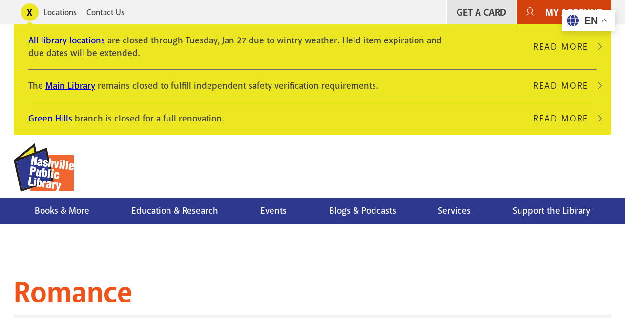

--- FILE ---
content_type: text/html; charset=UTF-8
request_url: https://library.nashville.gov/blog/topic/romance
body_size: 16290
content:
<!DOCTYPE html>
<html lang="en" dir="ltr" prefix="og: https://ogp.me/ns#">
  <head>
    <meta charset="utf-8" />
<script>var _paq = _paq || [];(function(){var u=(("https:" == document.location.protocol) ? "https://matomo.library.nashville.org/matomo/" : "http://matomo.library.nashville.org/matomo/");_paq.push(["setSiteId", "7"]);_paq.push(["setTrackerUrl", u+"matomo.php"]);_paq.push(["setDoNotTrack", 1]);if (!window.matomo_search_results_active) {_paq.push(["trackPageView"]);}_paq.push(["setIgnoreClasses", ["no-tracking","colorbox"]]);_paq.push(["enableLinkTracking"]);var d=document,g=d.createElement("script"),s=d.getElementsByTagName("script")[0];g.type="text/javascript";g.defer=true;g.async=true;g.src=u+"matomo.js";s.parentNode.insertBefore(g,s);})();</script>
<script>var _mtm = window._mtm = window._mtm || [];_mtm.push({"mtm.startTime": (new Date().getTime()), "event": "mtm.Start"});var d = document, g = d.createElement("script"), s = d.getElementsByTagName("script")[0];g.type = "text/javascript";g.async = true;g.src="https://matomo.library.nashville.org/matomo/js/container_RIfFu3Jw.js";s.parentNode.insertBefore(g, s);</script>
<link rel="canonical" href="https://library.nashville.gov/blog/topic/romance" />
<meta name="Generator" content="Drupal 11 (https://www.drupal.org)" />
<meta name="MobileOptimized" content="width" />
<meta name="HandheldFriendly" content="true" />
<meta name="viewport" content="width=device-width, initial-scale=1.0" />
<link rel="icon" href="/themes/custom/npl/favicon.ico" type="image/vnd.microsoft.icon" />

    <title>Romance | Nashville Public Library</title>
    <link rel="stylesheet" media="all" href="/sites/default/files/css/css_MmrahGPzyaQdrFDF2CBCI_zQ3SjqyETuipbp7sRSyNo.css?delta=0&amp;language=en&amp;theme=npl&amp;include=eJxtj9EOwiAMRX8I4ZOWDjpFSkto55xf78Toi740Jyc396YzwWMPMyi6WDBlkz5BjNJTFg5f8ksXNuTkDoEh9bUBebjC3XGjcCaZgQba3rBkc02IPrkXnyhzUacSM9BUjymYhgrL0QwbqlT0UWoTRrZ_wV_l7YIVne5qWN9f3DJuGsb1VdJK-ARL1FiS" />
<link rel="stylesheet" media="all" href="//cdnjs.cloudflare.com/ajax/libs/font-awesome/6.6.0/css/all.min.css" />
<link rel="stylesheet" media="all" href="/sites/default/files/css/css_zlpuMkbnuO2m_jvwANSi8nLnlJpqICftZzRjCUZMD1c.css?delta=2&amp;language=en&amp;theme=npl&amp;include=eJxtj9EOwiAMRX8I4ZOWDjpFSkto55xf78Toi740Jyc396YzwWMPMyi6WDBlkz5BjNJTFg5f8ksXNuTkDoEh9bUBebjC3XGjcCaZgQba3rBkc02IPrkXnyhzUacSM9BUjymYhgrL0QwbqlT0UWoTRrZ_wV_l7YIVne5qWN9f3DJuGsb1VdJK-ARL1FiS" />
<link rel="stylesheet" media="all" href="/sites/default/files/css/css_wLpbf1E1d6z_LrHqJoo3RCFNneZj1Og8jTwLvQBwspU.css?delta=3&amp;language=en&amp;theme=npl&amp;include=eJxtj9EOwiAMRX8I4ZOWDjpFSkto55xf78Toi740Jyc396YzwWMPMyi6WDBlkz5BjNJTFg5f8ksXNuTkDoEh9bUBebjC3XGjcCaZgQba3rBkc02IPrkXnyhzUacSM9BUjymYhgrL0QwbqlT0UWoTRrZ_wV_l7YIVne5qWN9f3DJuGsb1VdJK-ARL1FiS" />
<link rel="stylesheet" media="all" href="//use.typekit.net/cqb1sep.css" />
<link rel="stylesheet" media="all" href="/sites/default/files/css/css_qCvAJ74S2pqF9iabk2kYdqCav8-AIKz8Bl453BQX6jw.css?delta=5&amp;language=en&amp;theme=npl&amp;include=eJxtj9EOwiAMRX8I4ZOWDjpFSkto55xf78Toi740Jyc396YzwWMPMyi6WDBlkz5BjNJTFg5f8ksXNuTkDoEh9bUBebjC3XGjcCaZgQba3rBkc02IPrkXnyhzUacSM9BUjymYhgrL0QwbqlT0UWoTRrZ_wV_l7YIVne5qWN9f3DJuGsb1VdJK-ARL1FiS" />

    <script type="application/json" data-drupal-selector="drupal-settings-json">{"path":{"baseUrl":"\/","pathPrefix":"","currentPath":"taxonomy\/term\/132","currentPathIsAdmin":false,"isFront":false,"currentLanguage":"en"},"pluralDelimiter":"\u0003","suppressDeprecationErrors":true,"ajaxPageState":{"libraries":"[base64]","theme":"npl","theme_token":null},"ajaxTrustedUrl":[],"gtag":{"tagId":"","consentMode":false,"otherIds":[],"events":[],"additionalConfigInfo":[]},"gtm":{"tagId":null,"settings":{"data_layer":"dataLayer","include_classes":false,"allowlist_classes":"","blocklist_classes":"","include_environment":false,"environment_id":"","environment_token":""},"tagIds":["GTM-5PF5CVT"]},"matomo":{"disableCookies":false,"trackMailto":true},"ckeditorAccordion":{"accordionStyle":{"collapseAll":1,"keepRowsOpen":0,"animateAccordionOpenAndClose":1,"openTabsWithHash":0,"allowHtmlInTitles":0}},"views":{"ajax_path":"\/views\/ajax","ajaxViews":{"views_dom_id:a140f82f6e85df200dda9000053b4eb96d3f2e603316a02a46e48f9e480eb5e4":{"view_name":"taxonomy_term","view_display_id":"page_1","view_args":"132","view_path":"\/taxonomy\/term\/132","view_base_path":"taxonomy\/term\/%","view_dom_id":"a140f82f6e85df200dda9000053b4eb96d3f2e603316a02a46e48f9e480eb5e4","pager_element":0}}},"user":{"uid":0,"permissionsHash":"f080741638c27167003c01b26b2656871d7f0247ef8e53d2e55e5ac26b92f9b1"}}</script>
<script src="/sites/default/files/js/js_ifyMbfXuJfUC7CafqR7M625Xvhnh2BNhlcLEmQy6SJI.js?scope=header&amp;delta=0&amp;language=en&amp;theme=npl&amp;include=eJxdzGEOwiAMBeALwTgS6aCQKrSGNjo9vYtkxvmn7fuavLXB6xlWkgUusLl0xUwmI0JKMjIJh--1lCFsyNlVkdowGtRQ9_GfZ9UJu-tg0iXM5ViMCiWwvTd2VIWK4ReXTNpJ1fGtnR5-lc3dCR8aiQsxGUZNQ1oLH_WH-qlvm1xYHw"></script>
<script src="/modules/contrib/google_tag/js/gtag.js?t9fi4l"></script>
<script src="/modules/contrib/google_tag/js/gtm.js?t9fi4l"></script>

  </head>
  <body>
    <div class="body-clip">
      <a href="#main-content" class="visually-hidden focusable">
        Skip to main content
      </a>
      <noscript><iframe src="https://www.googletagmanager.com/ns.html?id=GTM-5PF5CVT"
                  height="0" width="0" style="display:none;visibility:hidden"></iframe></noscript>

        <div class="dialog-off-canvas-main-canvas" data-off-canvas-main-canvas>
    



<header id="header">
            
  
    <div id="utility">
      <div class="l--constrained clearfix">
        <div id="alert">
          

<div  id="block-alert-notification-messages" class="block">
  
    
      
  

    
    
      
                
  <div class="notification-box display-toggle">
    <button id="npl-notification-message-button" class="message-toggle"><span class="visually-hidden">Toggle alerts</span></button>
    <div class="messages messages--closed">
                                                  <div class="messages__message">
            <div class="content">
<div class="message message--type-site-alert" data-message-id="192">
    <div class="message__content">
    

            <div class="text-long"><p><a href="/locations">All library locations</a> are closed through Tuesday, Jan 27 due to wintry weather. Held item expiration and due dates will be extended.</p></div>
      
  </div>
  </div>
</div>
                          <div class="read-more">
                <a href="/notification/192" class="link link--link-secondary">
                  Read More <span class="visually-hidden">about All library locations are closed through Tuesday, Jan 27 due to wintry weather. Held item expiration and due dates will be extended.</span>
                </a>
              </div>
                      </div>
                                                    <div class="messages__message">
            <div class="content">
<div class="message message--type-site-alert" data-message-id="174">
    <div class="message__content">
    

            <div class="text-long"><p>The <a href="/locations/main-library">Main Library</a> remains closed to fulfill independent safety verification requirements.</p></div>
      
  </div>
  </div>
</div>
                          <div class="read-more">
                <a href="/notification/174" class="link link--link-secondary">
                  Read More <span class="visually-hidden">about The Main Library remains closed to fulfill independent safety verification requirements.</span>
                </a>
              </div>
                      </div>
                                                    <div class="messages__message messages__message--last">
            <div class="content">
<div class="message message--type-site-alert" data-message-id="190">
    <div class="message__content">
    

            <div class="text-long"><p><a href="https://library.nashville.gov/locations/green-hills">Green Hills</a> branch is closed for a full renovation.</p></div>
      
  </div>
  </div>
</div>
                          <div class="read-more">
                <a href="/notification/190" class="link link--link-secondary">
                  Read More <span class="visually-hidden">about Green Hills branch is closed for a full renovation.</span>
                </a>
              </div>
                      </div>
                  </div>
  </div>

  </div>

        </div>
          <nav role="navigation" aria-labelledby="block-utility-menu" id="block-utility">
            
  <h2 class="visually-hidden" id="block-utility-menu">Utility</h2>
  

        
  
    
                          
        
<ul  block="block-utility" class="utility-menu">
                      

<li  class="utility-menu__item">
          <a
   class="utility-menu__link"
      href="/locations"
  >
      Locations
  </a>
      </li>
                    

<li  class="utility-menu__item">
          <a
   class="utility-menu__link"
      href="/contact-us"
  >
      Contact Us
  </a>
      </li>
              </ul>
  


  </nav>

          
          <nav role="navigation" aria-labelledby="block-useraccountmenu-menu" id="block-useraccountmenu">
            
  <h2 class="visually-hidden" id="block-useraccountmenu-menu">User account menu</h2>
  

        <div id="account-menu" class="account-nav">
  
    
                          
        
<ul  block="block-useraccountmenu" class="account-menu inline-menu">
                      

<li  class="account-menu inline-menu__item">
          <a
   class="account-menu inline-menu__link"
      href="/get-card"
  >
      Get A Card
  </a>
      </li>
                    

<li  class="account-menu inline-menu__item">
          <a
   class="account-menu inline-menu__link"
      href="https://catalog.library.nashville.org/MyAccount/Home"
  >
      My Account
  </a>
      </li>
              </ul>
  

</div>


  </nav>

      </div>
    </div>

    <div class="block-content block-content alerts-content is-collapsed">
      <div class="l--constrained">
      </div>
    </div>

    <div class="l--constrained clearfix utilities">
      <div id="branding">
        <h1 class="logo">
      <a href="/" title="Home" rel="home"><span class="cg"><img src="/themes/custom/npl/logo.svg" alt="Home" />
</span></a>
  </h1>



      </div>
      <div class="utilities__aside">
        
      </div>
    </div>



              <div class="clearfix" id="navigation">
        <div class="l--constrained">
            <div>
    
  
<div id="block-npl-main-menu">


  <button class="menu-toggle toggle" aria-expanded="false" aria-controls="block-npl-main-menu"><i class="menu-toggle-icon"><span></span></i> Menu</button>
  <div class="block__content">
    
<nav >
  <div id="main-nav" class="main-nav">
    
    
                          
        
<ul  block="block-npl-main-menu" class="main-menu">
                      

<li  class="main-menu__item">
          <a
   class="main-menu__link"
      href="/books-more"
  >
      Books &amp; More
  </a>
      </li>
                    

<li  class="main-menu__item">
          <a
   class="main-menu__link"
      href="/research"
  >
      Education &amp; Research
  </a>
      </li>
                    

<li  class="main-menu__item">
          <a
   class="main-menu__link"
      href="/events"
  >
      Events
  </a>
      </li>
                    

<li  class="main-menu__item">
          <a
   class="main-menu__link"
      href="/blogs-podcasts"
  >
      Blogs &amp; Podcasts
  </a>
      </li>
                    

<li  class="main-menu__item">
          <a
   class="main-menu__link"
      href="/services"
  >
      Services
  </a>
      </li>
                    

<li  class="main-menu__item">
          <a
   class="main-menu__link"
      href="/support"
  >
      Support the Library
  </a>
      </li>
              </ul>
  

  </div>
</nav>

  </div>
</div>

  </div>

        </div>

        <div class="nav--mega-wrapper" aria-hidden="true">
          <div class="nav--mega-inner l--constrained">
          <button class="mega-back">Back</button>

                      <div id="mega-1" class="nav--mega" data-index="0">
                <div>
    <nav role="navigation" aria-labelledby="block-mainnavigation-2-menu" id="block-mainnavigation-2">
            
  <h2 class="visually-hidden" id="block-mainnavigation-2-menu">Books Movies &amp; Music</h2>
  

        
    
                          
        
<ul  block="block-mainnavigation-2" class="menu">
                        

<li  class="menu__item menu__item--with-sub">
          <span
   class="menu__link menu__link--with-sub"
    >
      Audiences
  </span>
              
                                    
        
<ul  class="menu menu--sub menu--sub-1">
                        

<li  class="menu__item menu__item--sub menu__item--sub-1">
          <a
   class="menu__link menu__link--sub menu__link--sub-1"
      href="/books-more/children"
  >
      Children
  </a>
      </li>
                      

<li  class="menu__item menu__item--sub menu__item--sub-1">
          <a
   class="menu__link menu__link--sub menu__link--sub-1"
      href="/books-more/teens"
  >
      Teens
  </a>
      </li>
                      

<li  class="menu__item menu__item--sub menu__item--sub-1">
          <a
   class="menu__link menu__link--sub menu__link--sub-1"
      href="/books-more"
  >
      Adults
  </a>
      </li>
              </ul>
  
      </li>
                      

<li  class="menu__item menu__item--with-sub">
          <span
   class="menu__link menu__link--with-sub"
    >
      Browse the Catalog
  </span>
              
                                    
        
<ul  class="menu menu--sub menu--sub-1">
                        

<li  class="menu__item menu__item--sub menu__item--sub-1">
          <a
   class="menu__link menu__link--sub menu__link--sub-1"
      href="https://catalog.library.nashville.org/?browseCategory=fiction_everyone"
  >
      Fiction
  </a>
      </li>
                      

<li  class="menu__item menu__item--sub menu__item--sub-1">
          <a
   class="menu__link menu__link--sub menu__link--sub-1"
      href="https://catalog.library.nashville.org/?browseCategory=nonfiction_everyone"
  >
      Nonfiction
  </a>
      </li>
                      

<li  class="menu__item menu__item--sub menu__item--sub-1">
          <a
   class="menu__link menu__link--sub menu__link--sub-1"
      href="https://catalog.library.nashville.org/?browseCategory=movies___tv_everyone"
  >
      Movies &amp; TV
  </a>
      </li>
                      

<li  class="menu__item menu__item--sub menu__item--sub-1">
          <a
   class="menu__link menu__link--sub menu__link--sub-1"
      href="https://catalog.library.nashville.org/?browseCategory=catalog_emagazinesod"
  >
      Magazines
  </a>
      </li>
                      

<li  class="menu__item menu__item--sub menu__item--sub-1">
          <a
   class="menu__link menu__link--sub menu__link--sub-1"
      href="https://catalog.library.nashville.org/?browseCategory=on_order_format_breakdown"
  >
      On Order
  </a>
      </li>
                      

<li  class="menu__item menu__item--sub menu__item--sub-1">
          <a
   class="menu__link menu__link--sub menu__link--sub-1"
      href="https://catalog.library.nashville.org/"
  >
      View All
  </a>
      </li>
              </ul>
  
      </li>
                      

<li  class="menu__item menu__item--with-sub">
          <span
   class="menu__link menu__link--with-sub"
    >
      Downloads &amp; Streaming
  </span>
              
                                    
        
<ul  class="menu menu--sub menu--sub-1">
                        

<li  class="menu__item menu__item--sub menu__item--sub-1">
          <a
   class="menu__link menu__link--sub menu__link--sub-1"
      href="https://nashvillepubliclibrarytnfulllibrary.librarypass.com/"
  >
      Comics Plus
  </a>
      </li>
                      

<li  class="menu__item menu__item--sub menu__item--sub-1">
          <a
   class="menu__link menu__link--sub menu__link--sub-1"
      href="https://www.hoopladigital.com/"
  >
      Hoopla
  </a>
      </li>
                      

<li  class="menu__item menu__item--sub menu__item--sub-1">
          <a
   class="menu__link menu__link--sub menu__link--sub-1"
      href="/research/databases/kanopy"
  >
      Kanopy
  </a>
      </li>
                      

<li  class="menu__item menu__item--sub menu__item--sub-1">
          <a
   class="menu__link menu__link--sub menu__link--sub-1"
      href="/research/databases/new-york-times-online"
  >
      NYTimes Online
  </a>
      </li>
                      

<li  class="menu__item menu__item--sub menu__item--sub-1">
          <a
   class="menu__link menu__link--sub menu__link--sub-1"
      href="https://nashville.overdrive.com/"
  >
      Libby, by OverDrive
  </a>
      </li>
                      

<li  class="menu__item menu__item--sub menu__item--sub-1">
          <a
   class="menu__link menu__link--sub menu__link--sub-1"
      href="/research/databases/pressreader"
  >
      PressReader
  </a>
      </li>
                      

<li  class="menu__item menu__item--sub menu__item--sub-1">
          <a
   class="menu__link menu__link--sub menu__link--sub-1"
      href="/research/databases/downloads-and-streaming"
  >
      View All
  </a>
      </li>
              </ul>
  
      </li>
              </ul>
  


  </nav>
<div  id="block-megamenupromobooksmoviesmusic" class="mega-promo">
  
  
      <div class="mega-promo__content">
              <a class="mega-promo__image" href="https://login.librarypass.com/?library=nashvillepubliclibrarytnfulllibrary&amp;domain=librarypass.com">
        


            <div><article>
  
      


            <div>  <img loading="lazy" src="/sites/default/files/images/original/Comics-Plus_0.jpg" width="600" height="402" alt="" />

</div>
      
  </article>
</div>
      
        </a>
                    <a class="mega-promo__link" href="https://login.librarypass.com/?library=nashvillepubliclibrarytnfulllibrary&amp;domain=librarypass.com">
          


            <div>20K Comics. No waiting.</div>
      
        </a>
          </div>
  </div>

  </div>

            </div>
          
                      <div id="mega-2" class="nav--mega" data-index="1">
                <div>
    <nav role="navigation" aria-labelledby="block-mainnavigation-3-menu" id="block-mainnavigation-3">
            
  <h2 class="visually-hidden" id="block-mainnavigation-3-menu">Education &amp; Research</h2>
  

        
    
                          
        
<ul  block="block-mainnavigation-3" class="menu">
                        

<li  class="menu__item menu__item--with-sub">
          <span
   class="menu__link menu__link--with-sub"
    >
      Databases
  </span>
              
                                    
        
<ul  class="menu menu--sub menu--sub-1">
                        

<li  class="menu__item menu__item--sub menu__item--sub-1">
          <a
   class="menu__link menu__link--sub menu__link--sub-1"
      href="/research/databases"
  >
      Databases A-Z
  </a>
      </li>
                      

<li  class="menu__item menu__item--sub menu__item--sub-1">
          <a
   class="menu__link menu__link--sub menu__link--sub-1"
      href="/research/databases/consumer-reports"
  >
      Consumer Reports
  </a>
      </li>
                      

<li  class="menu__item menu__item--sub menu__item--sub-1">
          <a
   class="menu__link menu__link--sub menu__link--sub-1"
      href="https://nashville.contentdm.oclc.org/"
  >
      NPL Digital Collections
  </a>
      </li>
                      

<li  class="menu__item menu__item--sub menu__item--sub-1">
          <a
   class="menu__link menu__link--sub menu__link--sub-1"
      href="/research/databases/value-line-investment-survey"
  >
      Value Line
  </a>
      </li>
                      

<li  class="menu__item menu__item--sub menu__item--sub-1">
          <a
   class="menu__link menu__link--sub menu__link--sub-1"
      href="/research/databases"
  >
      View All
  </a>
      </li>
              </ul>
  
      </li>
                      

<li  class="menu__item menu__item--with-sub">
          <span
   class="menu__link menu__link--with-sub"
    >
      Research &amp; Learning
  </span>
              
                                    
        
<ul  class="menu menu--sub menu--sub-1">
                        

<li  class="menu__item menu__item--sub menu__item--sub-1">
          <a
   class="menu__link menu__link--sub menu__link--sub-1"
      href="/research/special-collections"
  >
      Special Collections
  </a>
      </li>
                      

<li  class="menu__item menu__item--sub menu__item--sub-1">
          <a
   class="menu__link menu__link--sub menu__link--sub-1"
      href="/metro-archives"
  >
      Metro Archives
  </a>
      </li>
                      

<li  class="menu__item menu__item--sub menu__item--sub-1">
          <a
   class="menu__link menu__link--sub menu__link--sub-1"
      href="/research/civil-rights-room"
  >
      Civil Rights Room
  </a>
      </li>
                      

<li  class="menu__item menu__item--sub menu__item--sub-1">
          <a
   class="menu__link menu__link--sub menu__link--sub-1"
      href="/research/votes-for-women"
  >
      Votes for Women Room
  </a>
      </li>
                      

<li  class="menu__item menu__item--sub menu__item--sub-1">
          <a
   class="menu__link menu__link--sub menu__link--sub-1"
      href="https://nashville.illiad.oclc.org/illiad/"
  >
      Interlibrary Loan
  </a>
      </li>
                      

<li  class="menu__item menu__item--sub menu__item--sub-1">
          <a
   class="menu__link menu__link--sub menu__link--sub-1"
      href="/research/genealogy"
  >
      Genealogy
  </a>
      </li>
                      

<li  class="menu__item menu__item--sub menu__item--sub-1">
          <a
   class="menu__link menu__link--sub menu__link--sub-1"
      href="/tours"
  >
      Tours and School Visits
  </a>
      </li>
              </ul>
  
      </li>
                      

<li  class="menu__item menu__item--with-sub">
          <span
   class="menu__link menu__link--with-sub"
    >
      Education Services
  </span>
              
                                    
        
<ul  class="menu menu--sub menu--sub-1">
                        

<li  class="menu__item menu__item--sub menu__item--sub-1">
          <a
   class="menu__link menu__link--sub menu__link--sub-1"
      href="/adult-literacy"
  >
      Adult Literacy
  </a>
      </li>
                      

<li  class="menu__item menu__item--sub menu__item--sub-1">
          <a
   class="menu__link menu__link--sub menu__link--sub-1"
      href="/bringing-books-life"
  >
      Bringing Books to Life
  </a>
      </li>
                      

<li  class="menu__item menu__item--sub menu__item--sub-1">
          <a
   class="menu__link menu__link--sub menu__link--sub-1"
      href="https://limitlesslibraries.nashville.gov/"
  >
      Limitless Libraries
  </a>
      </li>
                      

<li  class="menu__item menu__item--sub menu__item--sub-1">
          <a
   class="menu__link menu__link--sub menu__link--sub-1"
      href="/new-computer-users"
  >
      New Computer Users
  </a>
      </li>
                      

<li  class="menu__item menu__item--sub menu__item--sub-1">
          <a
   class="menu__link menu__link--sub menu__link--sub-1"
      href="/events/studio-npl"
  >
      Studio NPL
  </a>
      </li>
                      

<li  class="menu__item menu__item--sub menu__item--sub-1">
          <a
   class="menu__link menu__link--sub menu__link--sub-1"
      href="/services#education-services"
  >
      View All
  </a>
      </li>
              </ul>
  
      </li>
              </ul>
  


  </nav>
<div  id="block-megamenupromoeducationandresearch" class="mega-promo">
  
  
      <div class="mega-promo__content">
              <a class="mega-promo__image" href="https://bit.ly/NPL-digital-collections">
        


            <div><article>
  
      


            <div>  <img loading="lazy" src="/sites/default/files/images/original/DigitalCollections_Postcard2.jpg" width="600" height="402" alt="" />

</div>
      
  </article>
</div>
      
        </a>
                    <a class="mega-promo__link" href="https://bit.ly/NPL-digital-collections">
          


            <div>Explore NPL&#039;s Digital Collections.</div>
      
        </a>
          </div>
  </div>

  </div>

            </div>
                                <div id="mega-3" class="nav--mega" data-index="2">
                <div>
    <nav role="navigation" aria-labelledby="block-mainnavigation-4-menu" id="block-mainnavigation-4">
            
  <h2 class="visually-hidden" id="block-mainnavigation-4-menu">Events</h2>
  

        
    
                          
        
<ul  block="block-mainnavigation-4" class="menu">
                        

<li  class="menu__item menu__item--with-sub">
          <span
   class="menu__link menu__link--with-sub"
    >
      Events Calendar
  </span>
              
                                    
        
<ul  class="menu menu--sub menu--sub-1">
                        

<li  class="menu__item menu__item--sub menu__item--sub-1">
          <a
   class="menu__link menu__link--sub menu__link--sub-1"
      href="https://events.library.nashville.org/"
  >
      Calendar
  </a>
      </li>
                      

<li  class="menu__item menu__item--sub menu__item--sub-1">
          <a
   class="menu__link menu__link--sub menu__link--sub-1"
      href="http://bit.ly/npl-adults-calendar"
  >
      Adults
  </a>
      </li>
                      

<li  class="menu__item menu__item--sub menu__item--sub-1">
          <a
   class="menu__link menu__link--sub menu__link--sub-1"
      href="http://bit.ly/npl-teens-calendar"
  >
      Teens
  </a>
      </li>
                      

<li  class="menu__item menu__item--sub menu__item--sub-1">
          <a
   class="menu__link menu__link--sub menu__link--sub-1"
      href="http://bit.ly/npl-kids-calendar"
  >
      Children
  </a>
      </li>
              </ul>
  
      </li>
                      

<li  class="menu__item menu__item--with-sub">
          <span
   class="menu__link menu__link--with-sub"
    >
      Popular Events
  </span>
              
                                    
        
<ul  class="menu menu--sub menu--sub-1">
                        

<li  class="menu__item menu__item--sub menu__item--sub-1">
          <a
   class="menu__link menu__link--sub menu__link--sub-1"
      href="/summerchallenge"
  >
      Summer Challenge
  </a>
      </li>
                      

<li  class="menu__item menu__item--sub menu__item--sub-1">
          <a
   class="menu__link menu__link--sub menu__link--sub-1"
      href="/events/be-well-npl"
  >
      Be Well at NPL
  </a>
      </li>
                      

<li  class="menu__item menu__item--sub menu__item--sub-1">
          <a
   class="menu__link menu__link--sub menu__link--sub-1"
      href="/events/book-clubs"
  >
      Book Clubs
  </a>
      </li>
                      

<li  class="menu__item menu__item--sub menu__item--sub-1">
          <a
   class="menu__link menu__link--sub menu__link--sub-1"
      href="/events/story-time"
  >
      Story Time
  </a>
      </li>
                      

<li  class="menu__item menu__item--sub menu__item--sub-1">
          <a
   class="menu__link menu__link--sub menu__link--sub-1"
      href="/wishing-chair-productions"
  >
      Wishing Chair Productions
  </a>
      </li>
              </ul>
  
      </li>
              </ul>
  


  </nav>
<div  id="block-megamenupromoevents" class="mega-promo">
  
  
      <div class="mega-promo__content">
              <a class="mega-promo__image" href="/events/book-clubs">
        


            <div><article>
  
      


            <div>  <img loading="lazy" src="/sites/default/files/images/original/BookClub_NPL%28Ad%29.jpg" width="600" height="402" alt="" />

</div>
      
  </article>
</div>
      
        </a>
                    <a class="mega-promo__link" href="/events/book-clubs">
          


            <div>Great reads + group chats.</div>
      
        </a>
          </div>
  </div>

  </div>

            </div>
                                <div id="mega-4" class="nav--mega" data-index="3">
                <div>
    <nav role="navigation" aria-labelledby="block-mainnavigation-5-menu" id="block-mainnavigation-5">
            
  <h2 class="visually-hidden" id="block-mainnavigation-5-menu">Blog</h2>
  

        
    
                          
        
<ul  block="block-mainnavigation-5" class="menu">
                        

<li  class="menu__item menu__item--with-sub">
          <span
   class="menu__link menu__link--with-sub"
    >
      Blog Sections
  </span>
              
                                    
        
<ul  class="menu menu--sub menu--sub-1">
                        

<li  class="menu__item menu__item--sub menu__item--sub-1">
          <a
   class="menu__link menu__link--sub menu__link--sub-1"
      href="/blog/section/books-movies-music"
  >
      Books Movies Music Blog
  </a>
      </li>
                      

<li  class="menu__item menu__item--sub menu__item--sub-1">
          <a
   class="menu__link menu__link--sub menu__link--sub-1"
      href="/blog/section/children"
  >
      Children&#039;s Blog
  </a>
      </li>
                      

<li  class="menu__item menu__item--sub menu__item--sub-1">
          <a
   class="menu__link menu__link--sub menu__link--sub-1"
      href="/blog/section/nashville-community-history"
  >
      Nashville &amp; Community History Blog
  </a>
      </li>
              </ul>
  
      </li>
                      

<li  class="menu__item menu__item--with-sub">
          <span
   class="menu__link menu__link--with-sub"
    >
      Podcasts
  </span>
              
                                    
        
<ul  class="menu menu--sub menu--sub-1">
                        

<li  class="menu__item menu__item--sub menu__item--sub-1">
          <a
   class="menu__link menu__link--sub menu__link--sub-1"
      href="/podcasts/all-things-eerie"
  >
      All Things Eerie
  </a>
      </li>
                      

<li  class="menu__item menu__item--sub menu__item--sub-1">
          <a
   class="menu__link menu__link--sub menu__link--sub-1"
      href="/podcasts/family-folktales"
  >
      Family Folktales
  </a>
      </li>
                      

<li  class="menu__item menu__item--sub menu__item--sub-1">
          <a
   class="menu__link menu__link--sub menu__link--sub-1"
      href="/podcasts/spark"
  >
      The Spark
  </a>
      </li>
                      

<li  class="menu__item menu__item--sub menu__item--sub-1">
          <a
   class="menu__link menu__link--sub menu__link--sub-1"
      href="/podcasts/your-mind-matters"
  >
      Your Mind Matters
  </a>
      </li>
                      

<li  class="menu__item menu__item--sub menu__item--sub-1">
          <a
   class="menu__link menu__link--sub menu__link--sub-1"
      href="/podcasts"
  >
      View All
  </a>
      </li>
              </ul>
  
      </li>
                      

<li  class="menu__item menu__item--with-sub">
          <span
   class="menu__link menu__link--with-sub"
    >
      Recorded Events on YouTube
  </span>
              
                                    
        
<ul  class="menu menu--sub menu--sub-1">
                        

<li  class="menu__item menu__item--sub menu__item--sub-1">
          <a
   class="menu__link menu__link--sub menu__link--sub-1"
      href="http://bit.ly/nash-reads-recordings"
  >
      Nashville Reads Lectures
  </a>
      </li>
                      

<li  class="menu__item menu__item--sub menu__item--sub-1">
          <a
   class="menu__link menu__link--sub menu__link--sub-1"
      href="http://bit.ly/lit-award-recordings"
  >
      Literary Award Lectures
  </a>
      </li>
                      

<li  class="menu__item menu__item--sub menu__item--sub-1">
          <a
   class="menu__link menu__link--sub menu__link--sub-1"
      href="https://www.youtube.com/user/NashvilleLibrary"
  >
      View All
  </a>
      </li>
              </ul>
  
      </li>
              </ul>
  


  </nav>
<div  id="block-megamenupromoblog" class="mega-promo">
  
  
      <div class="mega-promo__content">
              <a class="mega-promo__image" href="/podcasts/spark">
        


            <div><article>
  
      


            <div>  <img loading="lazy" src="/sites/default/files/images/original/The-Spark.png" width="600" height="402" alt="" />

</div>
      
  </article>
</div>
      
        </a>
                    <a class="mega-promo__link" href="/podcasts/spark">
          


            <div>Chats about creativity with Nashville creators of all kinds.</div>
      
        </a>
          </div>
  </div>

  </div>

            </div>
                                <div id="mega-5" class="nav--mega" data-index="4">
               <div>
    <nav role="navigation" aria-labelledby="block-mainnavigation-6-menu" id="block-mainnavigation-6">
            
  <h2 class="visually-hidden" id="block-mainnavigation-6-menu">Services</h2>
  

        
    
                          
        
<ul  block="block-mainnavigation-6" class="menu">
                        

<li  class="menu__item menu__item--with-sub">
          <span
   class="menu__link menu__link--with-sub"
    >
      Meeting &amp; Event Spaces
  </span>
              
                                    
        
<ul  class="menu menu--sub menu--sub-1">
                        

<li  class="menu__item menu__item--sub menu__item--sub-1">
          <a
   class="menu__link menu__link--sub menu__link--sub-1"
      href="/services/bridgestone-firestone-conference-center"
  >
      Conference Center
  </a>
      </li>
                      

<li  class="menu__item menu__item--sub menu__item--sub-1">
          <a
   class="menu__link menu__link--sub menu__link--sub-1"
      href="/services/meeting-rooms-branch-libraries"
  >
      Meeting Rooms (Branches)
  </a>
      </li>
                      

<li  class="menu__item menu__item--sub menu__item--sub-1">
          <a
   class="menu__link menu__link--sub menu__link--sub-1"
      href="/services/study-rooms-system-wide"
  >
      Study Rooms (System-Wide)
  </a>
      </li>
                      

<li  class="menu__item menu__item--sub menu__item--sub-1">
          <a
   class="menu__link menu__link--sub menu__link--sub-1"
      href="/services/writers-rooms"
  >
      Writer&#039;s Rooms
  </a>
      </li>
              </ul>
  
      </li>
                      

<li  class="menu__item menu__item--with-sub">
          <span
   class="menu__link menu__link--with-sub"
    >
      Services &amp; Amenities
  </span>
              
                                    
        
<ul  class="menu menu--sub menu--sub-1">
                        

<li  class="menu__item menu__item--sub menu__item--sub-1">
          <a
   class="menu__link menu__link--sub menu__link--sub-1"
      href="/services/book-librarian"
  >
      Book a Librarian
  </a>
      </li>
                      

<li  class="menu__item menu__item--sub menu__item--sub-1">
          <a
   class="menu__link menu__link--sub menu__link--sub-1"
      href="https://nashville.illiad.oclc.org/illiad/"
  >
      Interlibrary Loan
  </a>
      </li>
                      

<li  class="menu__item menu__item--sub menu__item--sub-1">
          <a
   class="menu__link menu__link--sub menu__link--sub-1"
      href="/services/library-concierge"
  >
      Library Concierge
  </a>
      </li>
                      

<li  class="menu__item menu__item--sub menu__item--sub-1">
          <a
   class="menu__link menu__link--sub menu__link--sub-1"
      href="/services/notary-service"
  >
      Notary Public
  </a>
      </li>
                      

<li  class="menu__item menu__item--sub menu__item--sub-1">
          <a
   class="menu__link menu__link--sub menu__link--sub-1"
      href="/services/apply-us-passport"
  >
      Passport Applications
  </a>
      </li>
                      

<li  class="menu__item menu__item--sub menu__item--sub-1">
          <a
   class="menu__link menu__link--sub menu__link--sub-1"
      href="/services/mobile-printing-instructions"
  >
      Printing
  </a>
      </li>
                      

<li  class="menu__item menu__item--sub menu__item--sub-1">
          <a
   class="menu__link menu__link--sub menu__link--sub-1"
      href="/services"
  >
      View All
  </a>
      </li>
              </ul>
  
      </li>
                      

<li  class="menu__item menu__item--with-sub">
          <span
   class="menu__link menu__link--with-sub"
    >
      Accessibility
  </span>
              
                                    
        
<ul  class="menu menu--sub menu--sub-1">
                        

<li  class="menu__item menu__item--sub menu__item--sub-1">
          <a
   class="menu__link menu__link--sub menu__link--sub-1"
      href="/services/ada-accommodations"
  >
      ADA Accommodations
  </a>
      </li>
                      

<li  class="menu__item menu__item--sub menu__item--sub-1">
          <a
   class="menu__link menu__link--sub menu__link--sub-1"
      href="https://tndeaflibrary.nashville.gov/"
  >
      Library Services for the Deaf and Hard of Hearing
  </a>
      </li>
                      

<li  class="menu__item menu__item--sub menu__item--sub-1">
          <a
   class="menu__link menu__link--sub menu__link--sub-1"
      href="/nashville-talking-library"
  >
      Nashville Talking Library
  </a>
      </li>
                      

<li  class="menu__item menu__item--sub menu__item--sub-1">
          <a
   class="menu__link menu__link--sub menu__link--sub-1"
      href="/amenities/sensory-room"
  >
      Sensory Rooms
  </a>
      </li>
                      

<li  class="menu__item menu__item--sub menu__item--sub-1">
          <a
   class="menu__link menu__link--sub menu__link--sub-1"
      href="/services/social-stories"
  >
      Social Stories
  </a>
      </li>
              </ul>
  
      </li>
              </ul>
  


  </nav>
<div  id="block-megamenupromoservices" class="mega-promo">
  
  
      <div class="mega-promo__content">
              <a class="mega-promo__image" href="/services/pathway-new-americans">
        


            <div><article>
  
      


            <div>  <img loading="lazy" src="/sites/default/files/images/original/americanflag_0.jpg" width="400" height="250" alt="american flag" />

</div>
      
  </article>
</div>
      
        </a>
                    <a class="mega-promo__link" href="/services/pathway-new-americans">
          


            <div>ESL and U.S. citizenship information is available at all library locations and select community centers.</div>
      
        </a>
          </div>
  </div>

  </div>

            </div>
                                <div id="mega-6" class="nav--mega" data-index="5">
                <div>
    <nav role="navigation" aria-labelledby="block-mainnavigation-7-menu" id="block-mainnavigation-7">
            
  <h2 class="visually-hidden" id="block-mainnavigation-7-menu">Support your library</h2>
  

        
    
                          
        
<ul  block="block-mainnavigation-7" class="menu">
                        

<li  class="menu__item menu__item--with-sub">
          <span
   class="menu__link menu__link--with-sub"
    >
      In the Library
  </span>
              
                                    
        
<ul  class="menu menu--sub menu--sub-1">
                        

<li  class="menu__item menu__item--sub menu__item--sub-1">
          <a
   class="menu__link menu__link--sub menu__link--sub-1"
      href="/support/donate"
  >
      Donate Materials
  </a>
      </li>
                      

<li  class="menu__item menu__item--sub menu__item--sub-1">
          <a
   class="menu__link menu__link--sub menu__link--sub-1"
      href="/support/internships"
  >
      Internships &amp; Library Practicum
  </a>
      </li>
                      

<li  class="menu__item menu__item--sub menu__item--sub-1">
          <a
   class="menu__link menu__link--sub menu__link--sub-1"
      href="/support/volunteer"
  >
      Volunteer
  </a>
      </li>
              </ul>
  
      </li>
                      

<li  class="menu__item menu__item--with-sub">
          <span
   class="menu__link menu__link--with-sub"
    >
      Foundation &amp; Advocacy
  </span>
              
                                    
        
<ul  class="menu menu--sub menu--sub-1">
                        

<li  class="menu__item menu__item--sub menu__item--sub-1">
          <a
   class="menu__link menu__link--sub menu__link--sub-1"
      href="http://nplf.org/"
  >
      Nashville Public Library Foundation
  </a>
      </li>
                      

<li  class="menu__item menu__item--sub menu__item--sub-1">
          <a
   class="menu__link menu__link--sub menu__link--sub-1"
      href="/support/friends"
  >
      Friends of Nashville Public Library
  </a>
      </li>
              </ul>
  
      </li>
              </ul>
  


  </nav>
<div  id="block-megamenupromosupport" class="mega-promo">
  
  
      <div class="mega-promo__content">
              <a class="mega-promo__image" href="/support/volunteer">
        


            <div><article>
  
      


            <div>  <img loading="lazy" src="/sites/default/files/images/original/National-Volunteer-Week.jpg" width="600" height="402" alt="" />

</div>
      
  </article>
</div>
      
        </a>
                    <a class="mega-promo__link" href="/support/volunteer">
          


            <div>Love your library?<br />
Volunteer!</div>
      
        </a>
          </div>
  </div>

  </div>

            </div>
                    </div>
        </div>
      </div>
    
    </header>

      
    
    
    
  
  <main id="main">
    <div id="main-content" class="clearfix l--constrained" tabindex="-1" >

              
      
                <div>
    

<div  id="block-npl-content" class="block">
  
    
      <div class="views-element-container"><div class="taxonomy-listing js-view-dom-id-a140f82f6e85df200dda9000053b4eb96d3f2e603316a02a46e48f9e480eb5e4">
  
  
  

      <header>
      
      <h1 class="page-title">Romance</h1><div>
  
    
  
</div>

    </header>
  
  
  



  <div data-drupal-views-infinite-scroll-content-wrapper class="views-infinite-scroll-content-wrapper clearfix">

<article  dir="ltr" class="node blog--teaser" >
                    
<div class="teaser-box">

    <div class="teaser-box__media">

                <div  class="media">
        <div >
          


            <div>  <img loading="lazy" src="/sites/default/files/styles/blog_teaser/public/images/teaser/2026.jpg?itok=1M0YcTtM" width="400" height="400" alt="" />


</div>
      
        </div>
      </div>
      </div>

    <div class="teaser-box__content">

              <div  class="heading">
        <div >
                      <h2>    <a href="/blog/2026/01/blues-reads-kick-new-year" rel="bookmark"><span>Blues Reads to Kick off the New Year</span>
</a>
  </h2>
                  </div>
      </div>
    
    <div class="metadata">
                      <div  class="metadata__date">
          <div >
            


            <div><time datetime="2026-01-08T12:00:00Z">January 8, 2026</time>
</div>
      
          </div>
        </div>
      
                      <div  class="metadata__author">
          <div >
            By 


            <div><a href="/profile/amanda" hreflang="en">Amanda Dembiec</a></div>
      
          </div>
        </div>
          </div>

                <div  class="summary">
        <div >
          


            <div>Are you blue this new year?</div>
      
        </div>
      </div>
    
  </div>
</div>

</article>


<article  dir="ltr" class="node blog--teaser" >
                    
<div class="teaser-box">

    <div class="teaser-box__media">

                <div  class="media">
        <div >
          


            <div>  <img loading="lazy" src="/sites/default/files/styles/blog_teaser/public/images/teaser/ev-fireworks-ocean-city-nye-600x4001.jpg?itok=LWjgBOWX" width="400" height="400" alt="" />


</div>
      
        </div>
      </div>
      </div>

    <div class="teaser-box__content">

              <div  class="heading">
        <div >
                      <h2>    <a href="/blog/2025/12/amandas-best-2025-fiction-romance" rel="bookmark"><span>Amanda&#039;s Best of 2025 Fiction &amp; Romance</span>
</a>
  </h2>
                  </div>
      </div>
    
    <div class="metadata">
                      <div  class="metadata__date">
          <div >
            


            <div><time datetime="2025-12-25T12:00:00Z">December 25, 2025</time>
</div>
      
          </div>
        </div>
      
                      <div  class="metadata__author">
          <div >
            By 


            <div><a href="/profile/amanda" hreflang="en">Amanda Dembiec</a></div>
      
          </div>
        </div>
          </div>

                <div  class="summary">
        <div >
          


            <div>Let&#039;s end the year with some great fiction reads!</div>
      
        </div>
      </div>
    
  </div>
</div>

</article>


<article  dir="ltr" class="node blog--teaser" >
                    
<div class="teaser-box">

    <div class="teaser-box__media">

                <div  class="media">
        <div >
          


            <div>  <img loading="lazy" src="/sites/default/files/styles/blog_teaser/public/images/teaser/book.jpg?itok=zeYmiH6-" width="400" height="400" alt="book with words coming off page" />


</div>
      
        </div>
      </div>
      </div>

    <div class="teaser-box__content">

              <div  class="heading">
        <div >
                      <h2>    <a href="/blog/2025/11/elizabeth-gaskell-feature" rel="bookmark"><span>Elizabeth Gaskell Feature</span>
</a>
  </h2>
                  </div>
      </div>
    
    <div class="metadata">
                      <div  class="metadata__date">
          <div >
            


            <div><time datetime="2025-11-16T12:00:00Z">November 16, 2025</time>
</div>
      
          </div>
        </div>
      
                      <div  class="metadata__author">
          <div >
            By 


            <div><a href="/profile/jamal" hreflang="en">Jamal Park</a></div>
      
          </div>
        </div>
          </div>

                <div  class="summary">
        <div >
          


            <div>Fall is firmly upon us and the cool weather is the perfect time for soup, sweaters and classic BBC dramas. Luckily, Elizabeth Gaskell is up to the task with some iconic works!</div>
      
        </div>
      </div>
    
  </div>
</div>

</article>


<article  dir="ltr" class="node blog--teaser" >
                    
<div class="teaser-box">

    <div class="teaser-box__media">

                <div  class="media">
        <div >
          


            <div>  <img loading="lazy" src="/sites/default/files/styles/blog_teaser/public/images/teaser/Hockey%20love.jpg?itok=4QZVgFQ-" width="400" height="400" alt="" />


</div>
      
        </div>
      </div>
      </div>

    <div class="teaser-box__content">

              <div  class="heading">
        <div >
                      <h2>    <a href="/blog/2025/09/hockey-romances-kick-hockey-season" rel="bookmark"><span>Hockey Romances to Kick off Hockey Season</span>
</a>
  </h2>
                  </div>
      </div>
    
    <div class="metadata">
                      <div  class="metadata__date">
          <div >
            


            <div><time datetime="2025-09-25T12:00:00Z">September 25, 2025</time>
</div>
      
          </div>
        </div>
      
                      <div  class="metadata__author">
          <div >
            By 


            <div><a href="/profile/amanda" hreflang="en">Amanda Dembiec</a></div>
      
          </div>
        </div>
          </div>

                <div  class="summary">
        <div >
          


            <div>Hockey season is almost here. Time to gear up!</div>
      
        </div>
      </div>
    
  </div>
</div>

</article>


<article  dir="ltr" class="node blog--teaser" >
                    
<div class="teaser-box">

    <div class="teaser-box__media">

                <div  class="media">
        <div >
          


            <div>  <img loading="lazy" src="/sites/default/files/styles/blog_teaser/public/images/teaser/Sun.jpg?itok=W9H1ukzP" width="400" height="400" alt="" />


</div>
      
        </div>
      </div>
      </div>

    <div class="teaser-box__content">

              <div  class="heading">
        <div >
                      <h2>    <a href="/blog/2025/07/hot-orange-reads-summer" rel="bookmark"><span>Hot Orange Reads for Summer</span>
</a>
  </h2>
                  </div>
      </div>
    
    <div class="metadata">
                      <div  class="metadata__date">
          <div >
            


            <div><time datetime="2025-07-24T12:00:00Z">July 24, 2025</time>
</div>
      
          </div>
        </div>
      
                      <div  class="metadata__author">
          <div >
            By 


            <div><a href="/profile/amanda" hreflang="en">Amanda Dembiec</a></div>
      
          </div>
        </div>
          </div>

                <div  class="summary">
        <div >
          


            <div>When it&#039;s hot, what&#039;s more fun to read than a spicy romance?</div>
      
        </div>
      </div>
    
  </div>
</div>

</article>


<article  dir="ltr" class="node blog--teaser" >
                    
<div class="teaser-box">

    <div class="teaser-box__media">

                <div  class="media">
        <div >
          


            <div>  <img loading="lazy" src="/sites/default/files/styles/blog_teaser/public/images/teaser/July%20Holidays.jpg?itok=c1Yyk59c" width="400" height="400" alt="" />


</div>
      
        </div>
      </div>
      </div>

    <div class="teaser-box__content">

              <div  class="heading">
        <div >
                      <h2>    <a href="/blog/2025/07/winter-holidays-july" rel="bookmark"><span>Winter Holidays in July</span>
</a>
  </h2>
                  </div>
      </div>
    
    <div class="metadata">
                      <div  class="metadata__date">
          <div >
            


            <div><time datetime="2025-07-10T12:00:00Z">July 10, 2025</time>
</div>
      
          </div>
        </div>
      
                      <div  class="metadata__author">
          <div >
            By 


            <div><a href="/profile/amanda" hreflang="en">Amanda Dembiec</a></div>
      
          </div>
        </div>
          </div>

                <div  class="summary">
        <div >
          


            <div>When it gets hot outside, perhaps it&#039;s time to read about some fun in the...snow?</div>
      
        </div>
      </div>
    
  </div>
</div>

</article>


<article  dir="ltr" class="node blog--teaser" >
                    
<div class="teaser-box">

    <div class="teaser-box__media">

                <div  class="media">
        <div >
          


            <div>  <img loading="lazy" src="/sites/default/files/styles/blog_teaser/public/images/teaser/rt.jpg?itok=Yhsp4aeD" width="400" height="400" alt="" />


</div>
      
        </div>
      </div>
      </div>

    <div class="teaser-box__content">

              <div  class="heading">
        <div >
                      <h2>    <a href="/blog/2025/05/audio-books-summer-road-trips" rel="bookmark"><span>Audio Books for Summer Road Trips</span>
</a>
  </h2>
                  </div>
      </div>
    
    <div class="metadata">
                      <div  class="metadata__date">
          <div >
            


            <div><time datetime="2025-05-22T12:00:00Z">May 22, 2025</time>
</div>
      
          </div>
        </div>
      
                      <div  class="metadata__author">
          <div >
            By 


            <div><a href="/profile/amanda" hreflang="en">Amanda Dembiec</a></div>
      
          </div>
        </div>
          </div>

                <div  class="summary">
        <div >
          


            <div>Driving somewhere? Download an audio book to make the miles fly by...</div>
      
        </div>
      </div>
    
  </div>
</div>

</article>


<article  dir="ltr" class="node blog--teaser" >
                    
<div class="teaser-box">

    <div class="teaser-box__media">

                <div  class="media">
        <div >
          


            <div>  <img loading="lazy" src="/sites/default/files/styles/blog_teaser/public/images/teaser/purple%20heart.jpg?itok=bti6YDic" width="400" height="400" alt="" />


</div>
      
        </div>
      </div>
      </div>

    <div class="teaser-box__content">

              <div  class="heading">
        <div >
                      <h2>    <a href="/blog/2025/04/purple-romance-reads" rel="bookmark"><span>Purple Romance Reads</span>
</a>
  </h2>
                  </div>
      </div>
    
    <div class="metadata">
                      <div  class="metadata__date">
          <div >
            


            <div><time datetime="2025-04-24T12:00:00Z">April 24, 2025</time>
</div>
      
          </div>
        </div>
      
                      <div  class="metadata__author">
          <div >
            By 


            <div><a href="/profile/amanda" hreflang="en">Amanda Dembiec</a></div>
      
          </div>
        </div>
          </div>

                <div  class="summary">
        <div >
          


            <div>Who doesn&#039;t love a little purple love?</div>
      
        </div>
      </div>
    
  </div>
</div>

</article>


<article  dir="ltr" class="node blog--teaser" >
                    
<div class="teaser-box">

    <div class="teaser-box__media">

                <div  class="media">
        <div >
          


            <div>  <img loading="lazy" src="/sites/default/files/styles/blog_teaser/public/images/teaser/green.jpg?itok=M2xWG0Me" width="400" height="400" alt="" />


</div>
      
        </div>
      </div>
      </div>

    <div class="teaser-box__content">

              <div  class="heading">
        <div >
                      <h2>    <a href="/blog/2025/03/green-romance-reads-spring" rel="bookmark"><span>Green Romance Reads for Spring</span>
</a>
  </h2>
                  </div>
      </div>
    
    <div class="metadata">
                      <div  class="metadata__date">
          <div >
            


            <div><time datetime="2025-03-13T12:00:00Z">March 13, 2025</time>
</div>
      
          </div>
        </div>
      
                      <div  class="metadata__author">
          <div >
            By 


            <div><a href="/profile/amanda" hreflang="en">Amanda Dembiec</a></div>
      
          </div>
        </div>
          </div>

                <div  class="summary">
        <div >
          


            <div>As the world gets greener, it&#039;s time for our romances to do the same.</div>
      
        </div>
      </div>
    
  </div>
</div>

</article>


<article  dir="ltr" class="node blog--teaser" >
                    
<div class="teaser-box">

    <div class="teaser-box__media">

                <div  class="media">
        <div >
          


            <div>  <img loading="lazy" src="/sites/default/files/styles/blog_teaser/public/images/teaser/1024valentine-day-card-background-source_rag.jpg?itok=r1YS1UyU" width="400" height="400" alt="" />


</div>
      
        </div>
      </div>
      </div>

    <div class="teaser-box__content">

              <div  class="heading">
        <div >
                      <h2>    <a href="/blog/2025/02/red-romances" rel="bookmark"><span>Red Romances</span>
</a>
  </h2>
                  </div>
      </div>
    
    <div class="metadata">
                      <div  class="metadata__date">
          <div >
            


            <div><time datetime="2025-02-13T12:00:00Z">February 13, 2025</time>
</div>
      
          </div>
        </div>
      
                      <div  class="metadata__author">
          <div >
            By 


            <div><a href="/profile/amanda" hreflang="en">Amanda Dembiec</a></div>
      
          </div>
        </div>
          </div>

                <div  class="summary">
        <div >
          


            <div>Just in time for Valentine&#039;s Day - Romances with red covers.</div>
      
        </div>
      </div>
    
  </div>
</div>

</article>


<article  dir="ltr" class="node blog--teaser" >
                    
<div class="teaser-box">

    <div class="teaser-box__media">

                <div  class="media">
        <div >
          


            <div>  <img loading="lazy" src="/sites/default/files/styles/blog_teaser/public/images/teaser/Raymond%20Whittaker%20Papers_Outgoing%20to%20Jane_Telegram_05-07-1943_0.jpg?itok=H8fHjuvy" width="400" height="400" alt="Raymond Whittaker Papers - Telegram from Ray to Jane, May 1943" />


</div>
      
        </div>
      </div>
      </div>

    <div class="teaser-box__content">

              <div  class="heading">
        <div >
                      <h2>    <a href="/blog/2025/02/love-and-kisses-sweetest-wife-earth" rel="bookmark"><span>Love and Kisses to the Sweetest Wife on Earth </span>
</a>
  </h2>
                  </div>
      </div>
    
    <div class="metadata">
                      <div  class="metadata__date">
          <div >
            


            <div><time datetime="2025-02-08T12:00:00Z">February 8, 2025</time>
</div>
      
          </div>
        </div>
      
                      <div  class="metadata__author">
          <div >
            By 


            <div><a href="/profile/sarah" hreflang="en">Sarah Arntz</a></div>
      
          </div>
        </div>
          </div>

                <div  class="summary">
        <div >
          


            <div>If you enjoyed learning about Raymond and Jane Whittaker in my first blog post, this one continues their story through the love letters in the &quot;Raymond Whittaker Papers&quot;, that are held in Metro Archives.</div>
      
        </div>
      </div>
    
  </div>
</div>

</article>


<article  dir="ltr" class="node blog--teaser" >
                    
<div class="teaser-box">

    <div class="teaser-box__media">

                <div  class="media">
        <div >
          


            <div>  <img loading="lazy" src="/sites/default/files/styles/blog_teaser/public/images/teaser/SBBC%20Blog%20Thumbnail.PNG?itok=1AIJ7_o8" width="400" height="400" alt="Stack of books with stylized hearts" />


</div>
      
        </div>
      </div>
      </div>

    <div class="teaser-box__content">

              <div  class="heading">
        <div >
                      <h2>    <a href="/blog/2025/01/new-book-club-romance-edition" rel="bookmark"><span>New Book Club: Romance Edition</span>
</a>
  </h2>
                  </div>
      </div>
    
    <div class="metadata">
                      <div  class="metadata__date">
          <div >
            


            <div><time datetime="2025-01-24T12:00:00Z">January 24, 2025</time>
</div>
      
          </div>
        </div>
      
                      <div  class="metadata__author">
          <div >
            By 


            <div><a href="/profile/joy" hreflang="en">Joy Porter</a></div>
      
          </div>
        </div>
          </div>

                <div  class="summary">
        <div >
          


            <div>New Year, New Book Club? Introducing Slow Burn Book Club, an NPL Book Club for Romance Readers.</div>
      
        </div>
      </div>
    
  </div>
</div>

</article>


<article  dir="ltr" class="node blog--teaser" >
                    
<div class="teaser-box">

    <div class="teaser-box__media">

                <div  class="media">
        <div >
          


            <div>  <img loading="lazy" src="/sites/default/files/styles/blog_teaser/public/images/teaser/RomantasySticker.jpg?itok=PJZLIETL" width="400" height="400" />


</div>
      
        </div>
      </div>
      </div>

    <div class="teaser-box__content">

              <div  class="heading">
        <div >
                      <h2>    <a href="/blog/2024/09/romantasy-everyone" rel="bookmark"><span>Romantasy for Everyone</span>
</a>
  </h2>
                  </div>
      </div>
    
    <div class="metadata">
                      <div  class="metadata__date">
          <div >
            


            <div><time datetime="2024-09-12T12:00:00Z">September 12, 2024</time>
</div>
      
          </div>
        </div>
      
                      <div  class="metadata__author">
          <div >
            By 


            <div><a href="/profile/amanda" hreflang="en">Amanda Dembiec</a></div>
      
          </div>
        </div>
          </div>

                <div  class="summary">
        <div >
          
            It&#039;s Romance! It&#039;s Fantasy! It&#039;s two mints in one!
      

        </div>
      </div>
    
  </div>
</div>

</article>


<article  dir="ltr" class="node blog--teaser" >
                    
<div class="teaser-box">

    <div class="teaser-box__media">

                <div  class="media">
        <div >
          


            <div>  <img loading="lazy" src="/sites/default/files/styles/blog_teaser/public/images/teaser/Sports.jpg?itok=-k7vUtgG" width="400" height="400" />


</div>
      
        </div>
      </div>
      </div>

    <div class="teaser-box__content">

              <div  class="heading">
        <div >
                      <h2>    <a href="/blog/2024/08/sports-romance-go-sports-romance" rel="bookmark"><span>Sports (Romance), Go Sports (Romance)!</span>
</a>
  </h2>
                  </div>
      </div>
    
    <div class="metadata">
                      <div  class="metadata__date">
          <div >
            


            <div><time datetime="2024-08-08T12:00:00Z">August 8, 2024</time>
</div>
      
          </div>
        </div>
      
                      <div  class="metadata__author">
          <div >
            By 


            <div><a href="/profile/amanda" hreflang="en">Amanda Dembiec</a></div>
      
          </div>
        </div>
          </div>

                <div  class="summary">
        <div >
          
            I&#039;m not sure this is what they meant when they said they love sports...
      

        </div>
      </div>
    
  </div>
</div>

</article>


<article  dir="ltr" class="node blog--teaser" >
                    
<div class="teaser-box">

    <div class="teaser-box__media">

                <div  class="media">
        <div >
          


            <div>  <img loading="lazy" src="/sites/default/files/styles/blog_teaser/public/images/teaser/halloween-witch-cat-broomstick-moon_0.jpg?itok=KUyell5-" width="400" height="400" alt="witch and cat on a broomstick under a full moon" />


</div>
      
        </div>
      </div>
      </div>

    <div class="teaser-box__content">

              <div  class="heading">
        <div >
                      <h2>    <a href="/blog/2023/09/bewitching-romance-reads" rel="bookmark"><span>Bewitching Romance Reads</span>
</a>
  </h2>
                  </div>
      </div>
    
    <div class="metadata">
                      <div  class="metadata__date">
          <div >
            


            <div><time datetime="2023-09-21T12:00:00Z">September 21, 2023</time>
</div>
      
          </div>
        </div>
      
                      <div  class="metadata__author">
          <div >
            By 


            <div><a href="/profile/joy" hreflang="en">Joy Porter</a></div>
      
          </div>
        </div>
          </div>

                <div  class="summary">
        <div >
          
            
Looking for some witchy romance novel recommendations?
&amp;nbsp;

      

        </div>
      </div>
    
  </div>
</div>

</article>


<article  dir="ltr" class="node blog--teaser" >
                    
<div class="teaser-box">

    <div class="teaser-box__media">

                <div  class="media">
        <div >
          


            <div>  <img loading="lazy" src="/sites/default/files/styles/blog_teaser/public/images/teaser/GettyImages-145990148.jpg?itok=pc8s_7YV" width="400" height="400" alt="A red heart that has been ripped up and the pieces put back together" />


</div>
      
        </div>
      </div>
      </div>

    <div class="teaser-box__content">

              <div  class="heading">
        <div >
                      <h2>    <a href="/blog/2022/12/storycorps-highlight-meet-cute" rel="bookmark"><span>StoryCorps Highlight: The Meet Cute</span>
</a>
  </h2>
                  </div>
      </div>
    
    <div class="metadata">
                      <div  class="metadata__date">
          <div >
            


            <div><time datetime="2022-12-10T12:00:00Z">December 10, 2022</time>
</div>
      
          </div>
        </div>
      
                      <div  class="metadata__author">
          <div >
            By 


            <div><a href="/profile/kate-0" hreflang="en">Kate Wingate</a></div>
      
          </div>
        </div>
          </div>

                <div  class="summary">
        <div >
          
            It&#039;s a little early for Valentine&#039;s Day, true, but who doesn&#039;t love a good love story any time of the year?

      

        </div>
      </div>
    
  </div>
</div>

</article>


<article  dir="ltr" class="node blog--teaser" >
                    
<div class="teaser-box">

    <div class="teaser-box__media">

                <div  class="media">
        <div >
          


            <div>  <img loading="lazy" src="/sites/default/files/styles/blog_teaser/public/images/teaser/bstck.jpg?itok=RGKQtj1G" width="400" height="400" />


</div>
      
        </div>
      </div>
      </div>

    <div class="teaser-box__content">

              <div  class="heading">
        <div >
                      <h2>    <a href="/blog/2021/12/amandas-best-2021" rel="bookmark"><span>Amanda&#039;s Best of 2021</span>
</a>
  </h2>
                  </div>
      </div>
    
    <div class="metadata">
                      <div  class="metadata__date">
          <div >
            


            <div><time datetime="2021-12-23T12:00:00Z">December 23, 2021</time>
</div>
      
          </div>
        </div>
      
                      <div  class="metadata__author">
          <div >
            By 


            <div><a href="/profile/amanda" hreflang="en">Amanda Dembiec</a></div>
      
          </div>
        </div>
          </div>

                <div  class="summary">
        <div >
          
            Are you for this?

      

        </div>
      </div>
    
  </div>
</div>

</article>


<article  dir="ltr" class="node blog--teaser" >
                    
<div class="teaser-box">

    <div class="teaser-box__media">

                <div  class="media">
        <div >
          


            <div>  <img loading="lazy" src="/sites/default/files/styles/blog_teaser/public/images/teaser/Enchanted%202007%20movie.jpg?itok=W1byD0cL" width="400" height="400" />


</div>
      
        </div>
      </div>
      </div>

    <div class="teaser-box__content">

              <div  class="heading">
        <div >
                      <h2>    <a href="/blog/2021/02/once-upon-timein-kingdom-called-new-york-city" rel="bookmark"><span>Once Upon a Time...in a Kingdom Called New York City</span>
</a>
  </h2>
                  </div>
      </div>
    
    <div class="metadata">
                      <div  class="metadata__date">
          <div >
            


            <div><time datetime="2021-02-01T12:00:00Z">February 1, 2021</time>
</div>
      
          </div>
        </div>
      
                      <div  class="metadata__author">
          <div >
            By 


            <div><a href="/profile/katie-0" hreflang="en">Katie Varnell</a></div>
      
          </div>
        </div>
          </div>

                <div  class="summary">
        <div >
          
            Do you believe in the magic of a &quot;true love&#039;s kiss&quot;? Or the possibility of a &quot;happily ever after&quot;? Watching Amy Adams&#039;s performance in the film Enchanted may make even the most skeptical viewer a believer.

      

        </div>
      </div>
    
  </div>
</div>

</article>


<article  dir="ltr" class="node blog--teaser" >
                    
<div class="teaser-box">

    <div class="teaser-box__media">

                <div  class="media">
        <div >
          


            <div>  <img loading="lazy" src="/sites/default/files/styles/blog_teaser/public/images/teaser/Brazil%20thumbnail.jpg?itok=NOGWDJ4r" width="400" height="400" alt="Brazil movie cover" />


</div>
      
        </div>
      </div>
      </div>

    <div class="teaser-box__content">

              <div  class="heading">
        <div >
                      <h2>    <a href="/blog/2020/12/unconventional-holiday-movies" rel="bookmark"><span>Unconventional Holiday Movies</span>
</a>
  </h2>
                  </div>
      </div>
    
    <div class="metadata">
                      <div  class="metadata__date">
          <div >
            


            <div><time datetime="2020-12-20T12:00:00Z">December 20, 2020</time>
</div>
      
          </div>
        </div>
      
                      <div  class="metadata__author">
          <div >
            By 


            <div><a href="/profile/megan" hreflang="en">Megan Adovasio-Jones</a></div>
      
          </div>
        </div>
          </div>

                <div  class="summary">
        <div >
          
            5 holiday movies not really considered holiday movies.

      

        </div>
      </div>
    
  </div>
</div>

</article>


<article  dir="ltr" class="node blog--teaser" >
                    
<div class="teaser-box">

    <div class="teaser-box__media">

                <div  class="media">
        <div >
          


            <div>  <img loading="lazy" src="/sites/default/files/styles/blog_teaser/public/images/teaser/Magic-Lessons_Hoffman-688x1024.jpg?itok=uAmD1n_S" width="400" height="400" />


</div>
      
        </div>
      </div>
      </div>

    <div class="teaser-box__content">

              <div  class="heading">
        <div >
                      <h2>    <a href="/blog/2020/12/bewitchment-beauty-and-betrayal" rel="bookmark"><span>Bewitchment, Beauty, and Betrayal</span>
</a>
  </h2>
                  </div>
      </div>
    
    <div class="metadata">
                      <div  class="metadata__date">
          <div >
            


            <div><time datetime="2020-12-06T12:00:00Z">December 6, 2020</time>
</div>
      
          </div>
        </div>
      
                      <div  class="metadata__author">
          <div >
            By 


            <div><a href="/profile/katie-0" hreflang="en">Katie Varnell</a></div>
      
          </div>
        </div>
          </div>

                <div  class="summary">
        <div >
          
            Hell hath no fury like a woman scorned...especially when the woman scorned is a witch.&amp;nbsp; Maria Owen navigates joy, pain, and the trials and tribulations that come with love in Alice Hoffman&#039;s Magic Lessons.&amp;nbsp;&amp;nbsp;

      

        </div>
      </div>
    
  </div>
</div>

</article>


<article  dir="ltr" class="node blog--teaser" >
                    
<div class="teaser-box">

    <div class="teaser-box__media">

                <div  class="media">
        <div >
          


            <div>  <img loading="lazy" src="/sites/default/files/styles/blog_teaser/public/images/teaser/Amphibian%20Man%20thumbnail.jpg?itok=VV6vC89r" width="400" height="400" alt="Amphibian Man cover" />


</div>
      
        </div>
      </div>
      </div>

    <div class="teaser-box__content">

              <div  class="heading">
        <div >
                      <h2>    <a href="/blog/2020/11/fantasy-romance-double-feature-amphibian-man-twilight-ice-nymphs" rel="bookmark"><span>Fantasy Romance Double Feature: Amphibian Man &amp; Twilight of the Ice Nymphs</span>
</a>
  </h2>
                  </div>
      </div>
    
    <div class="metadata">
                      <div  class="metadata__date">
          <div >
            


            <div><time datetime="2020-11-30T12:00:00Z">November 30, 2020</time>
</div>
      
          </div>
        </div>
      
                      <div  class="metadata__author">
          <div >
            By 


            <div><a href="/profile/megan" hreflang="en">Megan Adovasio-Jones</a></div>
      
          </div>
        </div>
          </div>

                <div  class="summary">
        <div >
          
            Two surreal fantasy romance films now streaming on Hoopla.&amp;nbsp;

      

        </div>
      </div>
    
  </div>
</div>

</article>


<article  dir="ltr" class="node blog--teaser" >
                    
<div class="teaser-box">

    <div class="teaser-box__media">

                <div  class="media">
        <div >
          


            <div>  <img loading="lazy" src="/sites/default/files/styles/blog_teaser/public/images/teaser/rachel-caine-450.jpg?itok=J3tHpLM_" width="400" height="400" />


</div>
      
        </div>
      </div>
      </div>

    <div class="teaser-box__content">

              <div  class="heading">
        <div >
                      <h2>    <a href="/blog/2020/11/rip-rachel-caine" rel="bookmark"><span>RIP Rachel Caine</span>
</a>
  </h2>
                  </div>
      </div>
    
    <div class="metadata">
                      <div  class="metadata__date">
          <div >
            


            <div><time datetime="2020-11-03T12:00:00Z">November 3, 2020</time>
</div>
      
          </div>
        </div>
      
                      <div  class="metadata__author">
          <div >
            By 


            <div><a href="/profile/amanda" hreflang="en">Amanda Dembiec</a></div>
      
          </div>
        </div>
          </div>

                <div  class="summary">
        <div >
          
            A favorite author has written her last chapter.

      

        </div>
      </div>
    
  </div>
</div>

</article>


<article  dir="ltr" class="node blog--teaser" >
                    
<div class="teaser-box">

    <div class="teaser-box__media">

                <div  class="media">
        <div >
          


            <div>  <img loading="lazy" src="/sites/default/files/styles/blog_teaser/public/images/blog/couple_in_paris_thumbnail.jpg?itok=R72_0pzw" width="400" height="400" />


</div>
      
        </div>
      </div>
      </div>

    <div class="teaser-box__content">

              <div  class="heading">
        <div >
                      <h2>    <a href="/blog/2020/04/have-books-will-travel" rel="bookmark"><span>Have Books, Will Travel</span>
</a>
  </h2>
                  </div>
      </div>
    
    <div class="metadata">
                      <div  class="metadata__date">
          <div >
            


            <div><time datetime="2020-04-25T12:00:00Z">April 25, 2020</time>
</div>
      
          </div>
        </div>
      
                      <div  class="metadata__author">
          <div >
            By 


            <div><a href="/profile/sarah" hreflang="en">Sarah Arntz</a></div>
      
          </div>
        </div>
          </div>

                <div  class="summary">
        <div >
          


            <div>I know some people like to read a book while they&#039;re on vacation that&#039;s set in their traveled-to destination. I&#039;ve strived to do that, but haven&#039;t always been successful. Therefore, the recommended books below are a mix of what I have read and what I&#039;m hoping to read someday.</div>
      
        </div>
      </div>
    
  </div>
</div>

</article>


<article  dir="ltr" class="node blog--teaser" >
                    
<div class="teaser-box">

    <div class="teaser-box__media">

                <div  class="media">
        <div >
          


            <div>  <img loading="lazy" src="/sites/default/files/styles/blog_teaser/public/images/blog/moonstruck.jpg?itok=smgS3zgy" width="400" height="400" />


</div>
      
        </div>
      </div>
      </div>

    <div class="teaser-box__content">

              <div  class="heading">
        <div >
                      <h2>    <a href="/blog/2020/03/isnt-it-romantic-ya-comics-all-about-love" rel="bookmark"><span>Isn’t it Romantic? YA Comics all about Love</span>
</a>
  </h2>
                  </div>
      </div>
    
    <div class="metadata">
                      <div  class="metadata__date">
          <div >
            


            <div><time datetime="2020-03-17T12:00:00Z">March 17, 2020</time>
</div>
      
          </div>
        </div>
      
                      <div  class="metadata__author">
          <div >
            By 


            <div><a href="/profile/megan" hreflang="en">Megan Adovasio-Jones</a></div>
      
          </div>
        </div>
          </div>

                <div  class="summary">
        <div >
          
            Read a little romance and share in the love this month during Fandom Fest. No shipping necessary.
      

        </div>
      </div>
    
  </div>
</div>

</article>


<article  dir="ltr" class="node blog--teaser" >
                    
<div class="teaser-box">

    <div class="teaser-box__media">

                <div  class="media">
        <div >
          


            <div>  <img loading="lazy" src="/sites/default/files/styles/blog_teaser/public/images/blog/the_state_of_us_cover.jpg?itok=lfYgX02T" width="400" height="400" />


</div>
      
        </div>
      </div>
      </div>

    <div class="teaser-box__content">

              <div  class="heading">
        <div >
                      <h2>    <a href="/blog/2019/12/5-ya-books-watch-2020" rel="bookmark"><span>5 YA Books to Watch for in 2020</span>
</a>
  </h2>
                  </div>
      </div>
    
    <div class="metadata">
                      <div  class="metadata__date">
          <div >
            


            <div><time datetime="2019-12-30T12:00:00Z">December 30, 2019</time>
</div>
      
          </div>
        </div>
      
                      <div  class="metadata__author">
          <div >
            By 


            <div><a href="/profile/megan" hreflang="en">Megan Adovasio-Jones</a></div>
      
          </div>
        </div>
          </div>

                <div  class="summary">
        <div >
          
            Happy New Year! Here are 5 YA books to look forward to in 2020.
      

        </div>
      </div>
    
  </div>
</div>

</article>


<article  dir="ltr" class="node blog--teaser" >
                    
<div class="teaser-box">

    <div class="teaser-box__media">

                <div  class="media">
        <div >
          


            <div>  <img loading="lazy" src="/sites/default/files/styles/blog_teaser/public/images/blog/tennessean_magazine_cupid_gets_elmer_hintons_mr._x_04-19-1959.jpg?itok=g0FrzQ8h" width="400" height="400" />


</div>
      
        </div>
      </div>
      </div>

    <div class="teaser-box__content">

              <div  class="heading">
        <div >
                      <h2>    <a href="/blog/2019/04/hidden-gems-nashville-tennessean-magazine" rel="bookmark"><span>The Hidden Gems of the Nashville Tennessean Magazine</span>
</a>
  </h2>
                  </div>
      </div>
    
    <div class="metadata">
                      <div  class="metadata__date">
          <div >
            


            <div><time datetime="2019-04-27T12:00:00Z">April 27, 2019</time>
</div>
      
          </div>
        </div>
      
                      <div  class="metadata__author">
          <div >
            By 


            <div><a href="/profile/sarah" hreflang="en">Sarah Arntz</a></div>
      
          </div>
        </div>
          </div>

                <div  class="summary">
        <div >
          
            One of the hidden gems in Metro Archives is the collection of&amp;nbsp;Nashville&amp;nbsp;Tennessean&amp;nbsp;magazines in bound form.
      

        </div>
      </div>
    
  </div>
</div>

</article>


<article  dir="ltr" class="node blog--teaser" >
                    
<div class="teaser-box">

    <div class="teaser-box__media">

                <div  class="media">
        <div >
          


            <div>  <img loading="lazy" src="/sites/default/files/styles/blog_teaser/public/images/blog/the-female-brain-film-2018.jpg?itok=HE20xghQ" width="400" height="400" />


</div>
      
        </div>
      </div>
      </div>

    <div class="teaser-box__content">

              <div  class="heading">
        <div >
                      <h2>    <a href="/blog/2018/10/female-brain" rel="bookmark"><span>The Female Brain</span>
</a>
  </h2>
                  </div>
      </div>
    
    <div class="metadata">
                      <div  class="metadata__date">
          <div >
            


            <div><time datetime="2018-10-11T12:00:00Z">October 11, 2018</time>
</div>
      
          </div>
        </div>
      
                      <div  class="metadata__author">
          <div >
            By 


            <div><a href="/profile/amanda" hreflang="en">Amanda Dembiec</a></div>
      
          </div>
        </div>
          </div>

                <div  class="summary">
        <div >
          
            Welcome to Shocktober! (Thunder crashes) Today for your horrific pleasure, I bring you – THE FEMALE BRAIN! (Bwa-ha-ha)
      

        </div>
      </div>
    
  </div>
</div>

</article>


<article  dir="ltr" class="node blog--teaser" >
                    
<div class="teaser-box">

    <div class="teaser-box__media">

                <div  class="media">
        <div >
          


            <div>  <img loading="lazy" src="/sites/default/files/styles/blog_teaser/public/images/blog/afar_book_cover.png?itok=rD8zxzug" width="400" height="400" />


</div>
      
        </div>
      </div>
      </div>

    <div class="teaser-box__content">

              <div  class="heading">
        <div >
                      <h2>    <a href="/blog/2018/03/ya-books-featuring-hardcore-lady-types" rel="bookmark"><span>YA Books featuring Hardcore Lady Types</span>
</a>
  </h2>
                  </div>
      </div>
    
    <div class="metadata">
                      <div  class="metadata__date">
          <div >
            


            <div><time datetime="2018-03-14T12:00:00Z">March 14, 2018</time>
</div>
      
          </div>
        </div>
      
                      <div  class="metadata__author">
          <div >
            By 


            <div><a href="/profile/megan" hreflang="en">Megan Adovasio-Jones</a></div>
      
          </div>
        </div>
          </div>

                <div  class="summary">
        <div >
          
            Celebrate the combined superpowers of Fandom Fest and Women’s History Month with one of these women-created and led stories.
      

        </div>
      </div>
    
  </div>
</div>

</article>


<article  dir="ltr" class="node blog--teaser" >
                    
<div class="teaser-box">

    <div class="teaser-box__media">

                <div  class="media">
        <div >
          


            <div>  <img loading="lazy" src="/sites/default/files/styles/blog_teaser/public/images/blog/romance_mangas.png?itok=0LIDCF-1" width="400" height="400" />


</div>
      
        </div>
      </div>
      </div>

    <div class="teaser-box__content">

              <div  class="heading">
        <div >
                      <h2>    <a href="/blog/2018/01/turning-over-new-leaf-manga" rel="bookmark"><span>Turning Over a New Leaf with Manga!</span>
</a>
  </h2>
                  </div>
      </div>
    
    <div class="metadata">
                      <div  class="metadata__date">
          <div >
            


            <div><time datetime="2018-01-14T12:00:00Z">January 14, 2018</time>
</div>
      
          </div>
        </div>
      
                      <div  class="metadata__author">
          <div >
            By 


            <div><a href="/profile/john" hreflang="en">John McFarland</a></div>
      
          </div>
        </div>
          </div>

                <div  class="summary">
        <div >
          
            As a new year dawns, so do the opportunities to seek and find new connections! These manga series look into two vastly different ways of how sometimes relationships get complicated!
      

        </div>
      </div>
    
  </div>
</div>

</article>


<article  dir="ltr" class="node blog--teaser" >
                    
<div class="teaser-box">

    <div class="teaser-box__media">

                <div  class="media">
        <div >
          


            <div>  <img loading="lazy" src="/sites/default/files/styles/blog_teaser/public/images/blog/who_do_you_love_thumbnail.png?itok=IVVsGaEv" width="400" height="400" />


</div>
      
        </div>
      </div>
      </div>

    <div class="teaser-box__content">

              <div  class="heading">
        <div >
                      <h2>    <a href="/blog/2015/09/book-review-who-do-you-love" rel="bookmark"><span>Book Review: Who Do You Love?</span>
</a>
  </h2>
                  </div>
      </div>
    
    <div class="metadata">
                      <div  class="metadata__date">
          <div >
            


            <div><time datetime="2015-09-08T12:00:00Z">September 8, 2015</time>
</div>
      
          </div>
        </div>
      
                      <div  class="metadata__author">
          <div >
            By 


            <div><a href="/profile/amanda" hreflang="en">Amanda Dembiec</a></div>
      
          </div>
        </div>
          </div>

                <div  class="summary">
        <div >
          
            Who do I love? Hmm...let&#039;s see. I love my husband. I love my crazy kittens. I love my family. I more than like my job. I love...

Wait.

What?

Oh. Who Do You Love is the title of a book by Jennifer Weiner?
      

        </div>
      </div>
    
  </div>
</div>

</article>


<article  dir="ltr" class="node blog--teaser" >
                    
<div class="teaser-box">

    <div class="teaser-box__media">

                <div  class="media">
        <div >
          


            <div>  <img loading="lazy" src="/sites/default/files/styles/blog_teaser/public/images/blog/i-take-you-thumbnail.jpg?itok=czpqoT44" width="400" height="400" />


</div>
      
        </div>
      </div>
      </div>

    <div class="teaser-box__content">

              <div  class="heading">
        <div >
                      <h2>    <a href="/blog/2015/06/i-take-you" rel="bookmark"><span>I Take You!</span>
</a>
  </h2>
                  </div>
      </div>
    
    <div class="metadata">
                      <div  class="metadata__date">
          <div >
            


            <div><time datetime="2015-06-12T12:00:00Z">June 12, 2015</time>
</div>
      
          </div>
        </div>
      
                      <div  class="metadata__author">
          <div >
            By 
          </div>
        </div>
          </div>

                <div  class="summary">
        <div >
          
            Hi there! Are you a fan of offbeat romantic comedies looking for fun vacation reads? Even better, titles to read as part of your NPL Summer Challenge participation? If so, add &amp;nbsp;I Take You to your &amp;nbsp;holds list.

&amp;nbsp;
      

        </div>
      </div>
    
  </div>
</div>

</article>
</div>

    


  
  

  

</div>
</div>

  </div>

  </div>

      
    </div>
  </main>

            <footer class="footer">
  <div class="l--constrained flexbox">
    <img src="/themes/custom/npl/logo.svg" alt="Nashville Public Library Logo" class="footer-logo" />
      <nav role="navigation" aria-labelledby="block-npl-footer-menu" id="block-npl-footer">
            
  <h2 class="visually-hidden" id="block-npl-footer-menu">Footer menu</h2>
  

        <div id="footer-nav" class="footer-nav">
  <nav >
    
    
                          
        
<ul  block="block-npl-footer" class="footer-menu">
                      

<li  class="footer-menu__item">
          <a
   class="footer-menu__link"
      href="/about"
  >
      About
  </a>
      </li>
                    

<li  class="footer-menu__item">
          <a
   class="footer-menu__link"
      href="/contact-us"
  >
      Contact Us
  </a>
      </li>
                    

<li  class="footer-menu__item">
          <a
   class="footer-menu__link"
      href="/press-room"
  >
      Press Room
  </a>
      </li>
                    

<li  class="footer-menu__item">
          <a
   class="footer-menu__link"
      href="/about/privacy-notice"
  >
      Privacy Notice
  </a>
      </li>
                    

<li  class="footer-menu__item">
          <a
   class="footer-menu__link"
      href="/print"
  >
      Print at a Library
  </a>
      </li>
              </ul>
  

  </nav>
</div>

  </nav>


<div  id="block-social" class="block social">
  
    
      <div class="field--text-with-summary">
            <div><p><a class="newsletter" href="/email-newsletter">Newsletter Signup</a></p>
</div>
      </div>


<ul class="social-media-links--platforms platforms inline horizontal">
      <li>
      <a href="https://www.instagram.com/nowatnpl"  target="_blank" >
        <span class='fab fa-instagram fa-2x'></span>
        <span class="visually-hidden">Nashville Public Library's Instagram Account</span>
      </a>

          </li>
      <li>
      <a href="https://www.flickr.com/photos/NashvillePublicLibrary"  target="_blank" >
        <span class='fab fa-flickr fa-2x'></span>
        <span class="visually-hidden">Nashville Public Library's Flickr Account</span>
      </a>

          </li>
      <li>
      <a href="https://x.com/nowatnpl"  target="_blank" >
        <span class='fab fa-x-twitter fa-2x'></span>
        <span class="visually-hidden">Nashville Public Library's X Account</span>
      </a>

          </li>
      <li>
      <a href="https://www.youtube.com/user/NashvilleLibrary"  target="_blank" >
        <span class='fab fa-youtube fa-2x'></span>
        <span class="visually-hidden">Nashville Public Library's Youtube Account</span>
      </a>

          </li>
      <li>
      <a href="https://library.nashville.org/contact-us/find-our-facebook-pages"  target="_blank" >
        <span class='fab fa-facebook fa-2x'></span>
        <span class="visually-hidden">Nashville Public Library's Facebook Account</span>
      </a>

          </li>
  </ul>

  </div>

<div  id="block-npl-gtranslate-2" class="block">
  
    
      
<div class="gtranslate_wrapper"></div><script>window.gtranslateSettings = {"switcher_horizontal_position":"right","switcher_vertical_position":"top","horizontal_position":"inline","vertical_position":"inline","float_switcher_open_direction":"bottom","switcher_open_direction":"bottom","default_language":"en","native_language_names":1,"detect_browser_language":0,"add_new_line":1,"select_language_label":"Select Language","flag_size":24,"flag_style":"2d","globe_size":60,"alt_flags":{"en":"usa"},"wrapper_selector":".gtranslate_wrapper","url_structure":"sub_domain","custom_domains":null,"languages":["en","ar","es","vi","so","my","ku"],"custom_css":"\/* temporarily hide gtranslate language switcher *\/\r\n\/* #block-npl-gtranslate-2 {display:none;}  *\/\r\n\r\n\/* hide flags *\/\r\n.gt_float_switcher .nturl img, .gt_float_switcher .gt-current-lang img {display:none;}\r\n\r\n\/* add blue globe *\/\r\n#gt_float_wrapper .gt_float_switcher .gt-selected {\r\n\tpadding-left: 1.5rem;\r\n\tbackground-image: url('data:image\/svg+xml,<svg xmlns=\"http:\/\/www.w3.org\/2000\/svg\" viewBox=\"0 0 512 512\"><path d=\"M352 256c0 22.2-1.2 43.6-3.3 64H163.3c-2.2-20.4-3.3-41.8-3.3-64s1.2-43.6 3.3-64H348.7c2.2 20.4 3.3 41.8 3.3 64zm28.8-64H503.9c5.3 20.5 8.1 41.9 8.1 64s-2.8 43.5-8.1 64H380.8c2.1-20.6 3.2-42 3.2-64s-1.1-43.4-3.2-64zm112.6-32H376.7c-10-63.9-29.8-117.4-55.3-151.6c78.3 20.7 142 77.5 171.9 151.6zm-149.1 0H167.7c6.1-36.4 15.5-68.6 27-94.7c10.5-23.6 22.2-40.7 33.5-51.5C239.4 3.2 248.7 0 256 0s16.6 3.2 27.8 13.8c11.3 10.8 23 27.9 33.5 51.5c11.6 26 20.9 58.2 27 94.7zm-209 0H18.6C48.6 85.9 112.2 29.1 190.6 8.4C165.1 42.6 145.3 96.1 135.3 160zM8.1 192H131.2c-2.1 20.6-3.2 42-3.2 64s1.1 43.4 3.2 64H8.1C2.8 299.5 0 278.1 0 256s2.8-43.5 8.1-64zM194.7 446.6c-11.6-26-20.9-58.2-27-94.6H344.3c-6.1 36.4-15.5 68.6-27 94.6c-10.5 23.6-22.2 40.7-33.5 51.5C272.6 508.8 263.3 512 256 512s-16.6-3.2-27.8-13.8c-11.3-10.8-23-27.9-33.5-51.5zM135.3 352c10 63.9 29.8 117.4 55.3 151.6C112.2 482.9 48.6 426.1 18.6 352H135.3zm358.1 0c-30 74.1-93.6 130.9-171.9 151.6c25.5-34.2 45.2-87.7 55.3-151.6H493.4z\" style=\"fill:%232e388f\"\/><\/svg>');\r\n\tbackground-size: 24px 24px;\r\n\tbackground-position: left 0.5rem center;\r\n\tbackground-repeat: no-repeat;\r\n}","flags_location":"\/modules\/contrib\/gtranslate\/flags\/"};</script><script>(function(){var js = document.createElement('script');js.setAttribute('src', '/modules/contrib/gtranslate/js/float.js');js.setAttribute('data-gt-orig-url', '/blog/topic/romance');js.setAttribute('data-gt-orig-domain', 'library.nashville.gov');document.body.appendChild(js);})();</script>
  </div>

  </div>
</footer>

      
  </div>

      
    </div>
    <script src="/core/assets/vendor/jquery/jquery.min.js?v=4.0.0-rc.1"></script>
<script src="/sites/default/files/js/js_eBPruecRnu6xsBSTQtkOXvrewUS6MI1uq8XBqMxnG58.js?scope=footer&amp;delta=1&amp;language=en&amp;theme=npl&amp;include=eJxdzGEOwiAMBeALwTgS6aCQKrSGNjo9vYtkxvmn7fuavLXB6xlWkgUusLl0xUwmI0JKMjIJh--1lCFsyNlVkdowGtRQ9_GfZ9UJu-tg0iXM5ViMCiWwvTd2VIWK4ReXTNpJ1fGtnR5-lc3dCR8aiQsxGUZNQ1oLH_WH-qlvm1xYHw"></script>
<script src="/modules/contrib/ckeditor_accordion/js/accordion.frontend.min.js?t9fi4l"></script>
<script src="/sites/default/files/js/js_9Fkj3wffkXND4BqhkGg0O9jK8lVWgd08k8KDGrj-C2I.js?scope=footer&amp;delta=3&amp;language=en&amp;theme=npl&amp;include=eJxdzGEOwiAMBeALwTgS6aCQKrSGNjo9vYtkxvmn7fuavLXB6xlWkgUusLl0xUwmI0JKMjIJh--1lCFsyNlVkdowGtRQ9_GfZ9UJu-tg0iXM5ViMCiWwvTd2VIWK4ReXTNpJ1fGtnR5-lc3dCR8aiQsxGUZNQ1oLH_WH-qlvm1xYHw"></script>
<script src="//cdn.jsdelivr.net/npm/js-cookie@3.0.5/dist/js.cookie.min.js"></script>
<script src="/sites/default/files/js/js_oGUjBah3PEqWmGHFVF-q9LLqmaA398eNJxFS7AVuHVg.js?scope=footer&amp;delta=5&amp;language=en&amp;theme=npl&amp;include=eJxdzGEOwiAMBeALwTgS6aCQKrSGNjo9vYtkxvmn7fuavLXB6xlWkgUusLl0xUwmI0JKMjIJh--1lCFsyNlVkdowGtRQ9_GfZ9UJu-tg0iXM5ViMCiWwvTd2VIWK4ReXTNpJ1fGtnR5-lc3dCR8aiQsxGUZNQ1oLH_WH-qlvm1xYHw"></script>

  </body>
</html>
